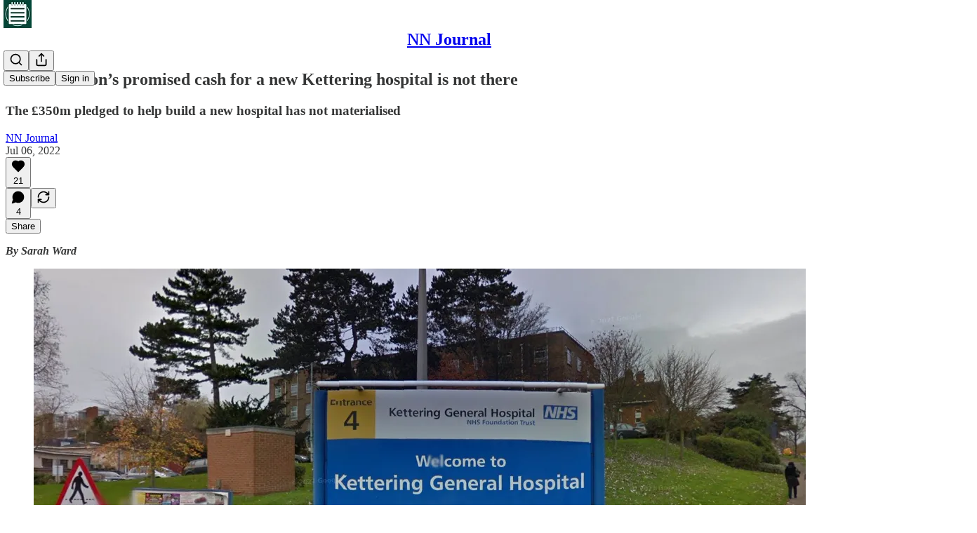

--- FILE ---
content_type: text/css
request_url: https://substackcdn.com/bundle/static/css/93278.4c47f367.css
body_size: 11861
content:
@media print{.footerButtons-ap9Sk7{display:none}}.footerSubstackCta-v5HWfj{font-size:14px;font-weight:var(--font-weight-semibold);background-color:var(--color-bg-primary);border:var(--border-default);border-radius:var(--border-radius-sm);height:40px;color:var(--color-secondary);box-sizing:border-box;white-space:nowrap;justify-content:flex-start;align-items:center;margin:20px 0;padding:10px 16px 10px 12px;line-height:18px;text-decoration:none;display:flex}.footerSubstackCta-v5HWfj.noIcon-z7v9D8{padding:10px 16px}.footerSubstackCta-v5HWfj.sizeSm-F_aC8H{height:28px;padding:10px 8px 10px 4px;font-size:12px}.footerSubstackCta-v5HWfj.sizeSmNoIcon-KRHkpZ{padding:10px 8px}.footerSubstackCta-v5HWfj.getTheApp-Yk3w1O svg path{fill:var(--color-primary)}.footerSubstackCta-v5HWfj:hover{color:var(--color-primary);background:var(--color-bg-secondary)}.footerSubstackCta-v5HWfj svg{width:22px;height:22px}.footerSubstackCta-v5HWfj svg path{fill:var(--color-accent-fg-orange);stroke:#0000}.footer.themed-background .footerSubstackCta-v5HWfj{border:var(--border-default-themed)}.compact-footer .footer .footerSubstackCta-v5HWfj{margin:0}.appUpsell-ZCFh94{border-radius:var(--border-radius-md);width:auto;max-height:40px}.pageWrapper-JRNFOD{width:100%;height:90vh;margin:0;padding:0;position:relative}.iframe-UZJJEZ{border:none;width:100%;height:100%;margin:0;padding:0;display:block}.loadingContainer-RJ6q8J{z-index:1;position:absolute;top:50%;left:50%;transform:translate(-50%,-50%)}.pageContainer-PCEs9w{font-family:var(--font-family-text)}.containerFP-Ndac1V{box-sizing:border-box;border:1px solid var(--color-fg-primary-themed);width:100%;max-width:310px;height:auto;position:relative}@media (max-width:768px){.containerFP-Ndac1V{max-width:none}}.name-mkZ7O7{padding-right:32px}@media (max-width:768px){.name-mkZ7O7{padding-right:0}}.imgFP-nsipp_{height:var(--size-80);width:var(--size-80);display:block}.toggleBox-FyAfgO{box-sizing:border-box;border:solid 1px var(--color-fg-primary-themed);background-color:var(--web_bg_color);cursor:pointer;justify-content:center;align-items:center;width:40px;height:40px;display:flex;position:absolute;top:-1px;right:-1px}.toggleBox-FyAfgO.selected-bOtT9y{background-color:var(--color-fg-primary-themed)}.toggleBox-FyAfgO:not(.selected-bOtT9y):hover{border:solid 2px var(--color-accent-themed);background-color:#fff}.toggleBox-FyAfgO:not(.selected-bOtT9y):hover svg{stroke:var(--color-accent-themed)}.previewLink-nVh1jb:hover{text-decoration:underline}.img-tyGf_Q{height:var(--size-64);width:var(--size-64);border-radius:var(--border-radius-sm);display:block}.container-Yff188{box-sizing:border-box;border:1px solid var(--color-utility-detail-themed);width:242px;height:300px;position:relative}.selectableContainer-nkPfNo{cursor:pointer}.selectedContainer-jizK_g.selectedContainer-jizK_g.selectedContainer-jizK_g.selectedContainer-jizK_g{border-color:var(--color-fg-primary-themed)}.clickableContainer-BH19PC.clickableContainer-BH19PC.clickableContainer-BH19PC.clickableContainer-BH19PC{cursor:pointer}.clickableContainer-BH19PC.clickableContainer-BH19PC.clickableContainer-BH19PC.clickableContainer-BH19PC:hover{background-color:var(--color-bg-elevated-hover-themed)}.containerMobile-MaSyfh{box-sizing:border-box;border:1px solid var(--color-utility-detail-themed);width:100%;position:relative}.imgMobile-afxbEf{height:var(--size-32);width:var(--size-32);border-radius:var(--border-radius-sm);display:block}.selector-x5tcGg{top:var(--size-16);right:var(--size-16);height:var(--size-24);width:var(--size-24);box-sizing:border-box;position:absolute}.unselected-B90yNk{border-radius:var(--border-radius-full);border:1px solid var(--color-fg-secondary-themed);box-sizing:border-box}.seeLatest-OQwW6G.seeLatest-OQwW6G.seeLatest-OQwW6G.seeLatest-OQwW6G.seeLatest-OQwW6G{cursor:pointer;color:var(--color-fg-secondary-themed)}.container-AE41Ma{width:100%}.fixedSubscribeBar-X5I6UT{z-index:1;box-sizing:border-box;background-color:#000;width:100%;height:20vh;max-height:200px;padding:20px;transition:all .2s cubic-bezier(.91,.42,.21,.95);position:fixed;bottom:0;left:0;transform:translateY(100%)}.fixedSubscribeBar-X5I6UT.open-CGNCgZ{transform:translate(0,0)}.fixedSubscribeBarInner-l5Soh3{width:100%;max-width:1360px}.emailInput-c9dJvv.emailInput-c9dJvv.emailInput-c9dJvv.emailInput-c9dJvv{background-color:var(--web_bg_color);box-sizing:border-box;max-width:500px;height:56px;font:500 16px/1.7 var(--fp-sans);border:none;border-radius:0;padding-top:16px;padding-bottom:16px}.subscribeButton-mRGW3e.subscribeButton-mRGW3e.subscribeButton-mRGW3e.subscribeButton-mRGW3e{border-color:var(--color-accent-themed);height:56px;font:500 16px/1.7 var(--fp-sans);text-transform:uppercase;background:var(--color-accent-themed);border:1px solid var(--color-accent-themed);color:var(--color-accent-themed-inverse);border-radius:0;flex-shrink:0;width:auto;min-width:125px}.prompt-CndLXc.prompt-CndLXc.prompt-CndLXc.prompt-CndLXc{width:500px;padding:0}@media (max-width:875px){.prompt-CndLXc.prompt-CndLXc.prompt-CndLXc.prompt-CndLXc{width:initial}}@media (max-width:640px){.fixedSubscribeBarInner-l5Soh3{text-align:center}.fixedSubscribeBar-X5I6UT{padding:20px}}.containerFP-07t9zF{box-sizing:border-box;width:100%;height:auto;position:relative}@media (max-width:768px){.containerFP-07t9zF{max-width:none}}.name-a0Fz9O{scroll-margin-top:84px}.sectionName-rkaqT2{margin-top:-4px;scroll-margin-top:84px}@media (max-width:768px){.name-a0Fz9O{padding-right:0}}.imgFP-inDFlQ{height:var(--size-80);width:var(--size-80);display:block}.toggleBox-imiF_d{box-sizing:border-box;border:solid 1px var(--color-fg-primary-themed);background-color:var(--web_bg_color);cursor:pointer;justify-content:center;align-items:center;width:24px;height:24px;padding:2px;display:flex}.toggleBox-imiF_d.selected-BzhSfY{background-color:var(--color-fg-primary-themed)}.toggleBox-imiF_d:not(.selected-BzhSfY):hover{border:solid 2px var(--color-accent-themed);background-color:#fff}.toggleBox-imiF_d:not(.selected-BzhSfY):hover svg{stroke:var(--color-accent-themed)}.previewLink-E_1a9P:hover{text-decoration:underline}.img-WX3nAp{height:var(--size-64);width:var(--size-64);border-radius:var(--border-radius-sm);display:block}.container-o46UIK{box-sizing:border-box;border-top:1px solid var(--color-utility-detail-themed);width:242px;height:300px;position:relative}.containerFP-07t9zF.newsletter-D2dW12{justify-content:flex-start;padding-left:34px}.selectableContainer-YL_iyh{cursor:pointer}.selectedContainer-n52rn6.selectedContainer-n52rn6.selectedContainer-n52rn6.selectedContainer-n52rn6{border-color:var(--color-fg-primary-themed)}.clickableContainer-kN6aXS.clickableContainer-kN6aXS.clickableContainer-kN6aXS.clickableContainer-kN6aXS{cursor:pointer}.clickableContainer-kN6aXS.clickableContainer-kN6aXS.clickableContainer-kN6aXS.clickableContainer-kN6aXS:hover{background-color:var(--color-bg-elevated-hover-themed)}.containerMobile-FCXV4L{box-sizing:border-box;border:1px solid var(--color-utility-detail-themed);width:100%;position:relative}.imgMobile-yxcTR0{height:var(--size-32);width:var(--size-32);border-radius:var(--border-radius-sm);display:block}.selector-m97riq{top:var(--size-16);right:var(--size-16);height:var(--size-24);width:var(--size-24);box-sizing:border-box;position:absolute}.filled-checkmark-icon-circle{fill:var(--color-accent-themed)}.unselected-o9ICqY{border-radius:var(--border-radius-full);border:1px solid var(--color-fg-secondary-themed);box-sizing:border-box}.seeLatest-RyDQ23.seeLatest-RyDQ23.seeLatest-RyDQ23.seeLatest-RyDQ23.seeLatest-RyDQ23{cursor:pointer;color:var(--color-fg-secondary-themed)}@media (min-width:1024px){.containerFP-07t9zF.newsletter-D2dW12{border:1px solid var(--color-utility-detail-themed);padding-left:16px}}.container-TdpX8j{max-width:1360px;margin:0 auto 32px}.menuContainer-eVgk2K{z-index:3;width:100vw}.menu-QeR7Zf{background-color:var(--color-bg-primary-themed);width:100%;position:absolute;top:0}.menu-QeR7Zf.menuOpen-Y2LbVM{box-shadow:var(--shadow-md)}.menu-QeR7Zf.menuFixed-aZOMlg{position:fixed;top:0}.activeDropdown-TfhPGt{border-bottom:1px solid var(--color-fg-primary-themed)}.dropdownItem-CUrbuV{text-transform:uppercase;cursor:pointer;padding:16px 30px}.activeButton-mA_kLf{border-bottom:4px solid var(--color-accent-themed);padding-bottom:4px}.sectionItem-qgeeAr{box-sizing:border-box;padding:16px 0}.fullWidth-MFfT4k{width:100%}.dividerFP-xuOYlu{background-color:var(--color-fg-primary-themed);width:100%;height:5px}.dividerLight-El30xh{background-color:var(--color-utility-detail-themed);width:100%;height:1px}.selectAll-mqDRzw{flex-wrap:nowrap;flex-shrink:0}.selectAllWrapper-NrGWzW:hover .selectAll-mqDRzw.selectAll-mqDRzw.selectAll-mqDRzw.selectAll-mqDRzw{color:var(--color-accent-themed)}.selectAllWrapper-NrGWzW:hover svg{stroke:var(--color-accent-themed)}@media (min-width:768px){.container-TdpX8j{margin-bottom:80px;padding:0 40px}.contentColumn-dSrdJe{max-width:calc(100% - 300px);padding-top:0;padding-right:0}.menu-QeR7Zf{width:auto;padding-left:0;top:40px}.menu-QeR7Zf.menuFixed-aZOMlg{top:64px}.menuContainer-eVgk2K{z-index:2}}@media (min-width:1024px){.contentColumn-dSrdJe{max-width:calc(100% - 350px);padding-top:0}.sectionContainer-TeyA0k{grid-template-columns:50% 50%;display:grid}}@media (min-width:1300px){.sectionContainer-TeyA0k{grid-template-columns:33% 33% 33%}}.container-moTuSH{padding-top:var(--size-16);padding-bottom:var(--size-48);padding-left:var(--size-24);padding-right:var(--size-24);max-width:776px;margin:0 auto}.container-moTuSH.large-pO5KJu{max-width:1140px}.newsletterList-TOG54r{padding-top:40px}.accountLink-UwyLNq.accountLink-UwyLNq.accountLink-UwyLNq.accountLink-UwyLNq.accountLink-UwyLNq{color:var(--color-fg-secondary-themed)}.selectAll-z_I3hx{flex-wrap:nowrap;flex-shrink:0}.selectAllWrapper-CuXhFC:hover .selectAll-z_I3hx.selectAll-z_I3hx.selectAll-z_I3hx.selectAll-z_I3hx{color:var(--color-accent-themed)}.selectAllWrapper-CuXhFC:hover svg{stroke:var(--color-accent-themed)}.getTicketsHeaderWrapper-SZWsSS{width:100%;margin:24px 0}.getTicketsHeader-x8EjLy{align-items:center;width:100%;margin-top:12px}.getTicketsButton-kg7NHY{align-self:flex-end;align-items:center;width:100%;margin-top:12px}.addToCalendar-Ly6tvS{align-items:center;width:100%;display:flex}@media (min-width:768px){.getTicketsHeaderWrapper-SZWsSS{width:auto;margin-top:40px}.getTicketsHeader-x8EjLy{position:static}}.selectedSpeaker-icrBiI{background-color:#f9fafb;border:1px solid #e5e7eb;border-radius:6px;align-items:center;padding:8px 12px}.datetimeInput-OqKjSC{width:100%;min-height:40px;font-size:15px;font-family:var(--font-family-text);border:1px solid #d1d5db;border-radius:6px;padding:8px 12px}.ticketButton-_hOigI{color:#fff;background-color:#dc2626;border-radius:4px;padding:6px 12px;font-size:14px;font-weight:500;text-decoration:none;display:inline-block}.ticketButtonContainer-A4voWr{margin-top:8px}.formLabel-LFkbuh{margin-bottom:8px;font-weight:500;display:block}.columnLabel-bQ1kce{display:none}.tabs-d40s8L{border-bottom:1px solid var(--color-fg-primary-themed);border-top:4px solid var(--color-fg-primary-themed);padding-top:2px}.carouselSection-gPB50n{margin-top:64px}.viewAll-yqgIin{cursor:pointer;align-items:center;display:flex;position:absolute;top:-40px;right:0}.activeIndicator-I76W2t{background-color:var(--color-accent-themed);height:4px;position:absolute;bottom:-1px;left:0;right:0}.body-MEXoZj{margin-top:16px}.gridContainer-cUzqtv{flex-direction:column;padding:0;display:flex}.gridElement-yo5ihO{margin-top:40px;margin-bottom:24px}.gridContentWide-rxBiud{position:relative}@media (max-width:767px){.minusPadding-PaL7bd{margin-left:calc(var(--container-horizontal-padding-mobile)*-1);margin-right:calc(var(--container-horizontal-padding-mobile)*-1);padding-left:0;padding-right:0}.minusPadding-PaL7bd>div{padding-left:var(--container-horizontal-padding-mobile);padding-right:var(--container-horizontal-padding-mobile)}}.header-mDRyAe{margin:16px 0 24px;position:-webkit-sticky;position:sticky;top:65px}.upcomingEventsHeader-woqqJt{max-width:150px}.section-K5XK4J{margin-top:0}.overviewContent-XLjjqs{margin-bottom:24px}.storyFilters-Lww1a5{flex-direction:row;margin-bottom:24px;display:flex;overflow-x:auto}.storyFilters-Lww1a5 button{border-radius:16px;padding:2px 8px}.eventFilterSidebar-HGZH1F{z-index:1;position:relative}.eventFiltersContainer-PfCZ51{z-index:1}.eventFilters-Gdxaic{justify-content:space-between;align-items:flex-start;gap:8px;width:100%;overflow:auto}.filterDrawer-fhVjQs{background:var(--web_bg_color);width:100vw;top:100%;left:calc(var(--container-horizontal-padding-mobile)*-1);padding:8px var(--container-horizontal-padding-mobile)24px var(--container-horizontal-padding-mobile);box-shadow:var(--shadow-md);box-sizing:border-box;position:absolute}.halfWidth-O2RF3T{width:50%}.fullWidth-PjDnZi{width:100%}.gridDrawer-HhS2nB{grid-template-columns:1fr 1fr;gap:8px;width:100%;margin:8px 0;display:grid}.filterLabel-vseYc7{justify-content:space-between;align-items:center;width:100%}.filterLabel-vseYc7:hover,.filterLabel-vseYc7.isOpen-d3Hazm{color:var(--color-accent-themed)!important;stroke:var(--color-accent-themed)!important}.filterLabel-vseYc7:hover>*{color:inherit!important;stroke:inherit!important}.filterInput-uDsFci{width:100%}.link-yscYw4{cursor:pointer;align-items:center;margin:8px 0;display:flex}.link-yscYw4:hover{color:var(--color-accent-themed)!important}.caret-hr8414{transform:rotate(180deg)}.collapsed-IIhTt4.caret-hr8414{transform:rotate(0)}.presentingSponsorItem-IK1Qmj{flex-direction:column;align-items:flex-start;display:flex}.presentingSponsorItem-IK1Qmj .logoImage-kRUrob{aspect-ratio:1;object-fit:cover;width:100%;height:100%;margin-bottom:16px}.sponsorsSection-BrYna3{border-bottom:2px solid #bebdb8;padding-bottom:40px}.presentingSponsors-UxJZOf{grid-template-columns:repeat(2,1fr);gap:32px 40px;display:grid}.associateSponsorItem-zHyb7w{justify-content:center;justify-self:center;align-items:center;display:flex}.associateSponsorItem-zHyb7w .logoImage-kRUrob{object-fit:cover;width:auto;max-height:48px}.associateSponsorItem-zHyb7w:nth-child(3n+1){justify-self:flex-start}.associateSponsorItem-zHyb7w:nth-child(3n){justify-self:end}.associateSponsors-a_8Uy9{grid-template-columns:repeat(3,1fr);justify-content:space-between;gap:20px;display:grid}.eventSponsors-I3hh3z{grid-template-columns:1fr 1fr;gap:30px;display:grid}.eventSponsors-I3hh3z img{width:100%}.accentText-Jdzypb{color:var(--color-accent-themed);stroke:var(--color-accent-themed)}.clearAll-e_qauL.clearAll-e_qauL{cursor:pointer;margin-top:32px;text-decoration:underline}.grid2-omt62a{grid-template-columns:1fr 1fr;display:grid}.radioButton-YqfUDb{background-color:var(--color-fg-primary-themed)}.contentBlock-vCbxlb{width:100%;margin-top:40px}.thickDivider-GSdz5t{background-color:var(--color-fg-primary-themed);height:4px;margin-top:40px}.speakerContainer-Cy_jJg{flex-basis:50%}.subscribeButton-EGn0ZU.subscribeButton-EGn0ZU.subscribeButton-EGn0ZU.subscribeButton-EGn0ZU{position:absolute;top:0;right:0;transform:none}.authorCard-jki8YU{position:relative}.eventsPreview-jo606i{overflow-x:auto}.seriesItem-mdFy9Y{cursor:pointer}.eventsContainer-oKPVOv{width:100%}@media (min-width:768px){.clearAll-e_qauL.clearAll-e_qauL{margin-top:0}.tabs-d40s8L{position:-webkit-sticky;position:sticky;top:0}.gridContainer-cUzqtv{grid-template-columns:minmax(0,1fr) 2fr 1fr;width:100%;margin-top:48px;padding-left:0;display:grid}.header-mDRyAe{margin-top:0}.upcomingEventsHeader-woqqJt{max-width:none}.section-K5XK4J{margin-top:72px}.manifesto-dsJabs{margin-top:12px}.keepReading-ZcGvRV{cursor:pointer;align-items:center;gap:8px;margin:24px auto 40px;display:flex}.gridContentWide-rxBiud{grid-column:2/4}.viewAll-yqgIin{top:-64px}.filterButton-P9_uB2{width:100%;padding:0}.columnLabel-bQ1kce{margin-bottom:40px;display:block}.eventSponsors-I3hh3z{grid-template-columns:1fr 1fr 1fr;gap:40px}.gridDrawer-HhS2nB{flex-direction:column;display:flex}.filterDrawer-fhVjQs{box-shadow:none;width:auto;margin-bottom:8px;padding:0;position:static}.authorCard-jki8YU{width:50%}.subscribeButton-EGn0ZU{padding:8px}.filterInput-uDsFci{margin-top:8px}}.textarea-Ohqcz2{border:1px solid var(--color-utility-detail);background-color:var(--color-bg-primary);color:var(--color-fg-primary);border-radius:0;padding:16px;line-height:24px}.textareaWithIcon-kncL3t{padding-right:48px}.dark-theme .textarea-Ohqcz2{border:var(--border-default);background-color:#2d2d2a;color:#fff!important}.iconContainer-aheBDP{bottom:8px;right:8px}.eventCard-uFRmX6{flex-direction:column;flex:1;min-width:250px;display:flex;position:relative}.eventCardHeader-uVMduR{justify-content:space-between;align-items:flex-start;margin-bottom:12px;display:flex}.eventCardHeader-uVMduR svg{margin-right:8px}.eventCardTitle-HyD3H8{cursor:pointer;margin-top:12px;margin-bottom:12px}.eventCardTitle-HyD3H8:hover{color:var(--color-accent-themed)!important}.eventActions-UyJo9k{gap:8px;display:flex;position:absolute;top:16px;left:16px}.eventTypes-DizLQi{gap:8px;position:absolute;top:16px;right:16px}.eventDescription-MzE2D1{text-overflow:ellipsis;margin-bottom:8px;overflow:hidden}.typeTag-dtvX8u{opacity:.8;border-radius:8px;padding:8px}.in-person-bGFEFa{background:#e0a39b}.livestream-EzMp0v{background:#97aeba}.actionButton-CdUeYP{color:#374151;cursor:pointer;background-color:#fff;border:1px solid #d1d5db;border-radius:4px;padding:4px 8px;font-size:12px;text-decoration:none}.actionButton-CdUeYP:hover{background-color:#f3f4f6}.deleteButton-EwTebW{color:#dc2626;border-color:#fca5a5}.deleteButton-EwTebW:hover{background-color:#fef2f2}.eventStatusLabel-Jeu7Gn{background-color:#fff;border:1px solid #d1d5db;border-radius:4px;padding:4px 8px}.eventCardBottom-HEIxGW{flex:1;justify-content:space-between}.coverImage-EDvboy{object-fit:cover;aspect-ratio:1;cursor:pointer;width:100%}.eventSeriesLink-VmrOOC{cursor:pointer}.desktop .eventCard-uFRmX6{min-width:none;grid-template-columns:1fr 1fr 1fr;gap:40px;display:grid}.desktop .eventCardHeader-uVMduR{justify-content:flex-start;margin:0}.desktop .eventCardTitle-HyD3H8{margin-top:0}.desktop .eventTypes-DizLQi{margin-top:auto;position:static}.coverImage-lDa1UL{object-fit:cover;aspect-ratio:1.25;cursor:pointer;width:100%;height:100%}.headerImage-YvCrC1{max-width:100%;margin:24px 0}.datetimeInput-W3o29e{width:100%;min-height:40px;font-size:15px;font-family:var(--font-family-text);border:1px solid #d1d5db;border-radius:6px;padding:8px 12px}.formLabel-YcWPTP{margin-bottom:8px;font-weight:500;display:block}.columnLabel-FiYzFV{display:none}.tabs-pvo6fW{border-bottom:1px solid var(--color-fg-primary-themed);border-top:4px solid var(--color-fg-primary-themed);padding-top:2px}.carouselSection-o6Vatv{margin-top:64px}.viewAll-G3ryYO{cursor:pointer;align-items:center;display:flex;position:absolute;top:-40px;right:0}.activeIndicator-QrOuU6{background-color:var(--color-accent-themed);height:4px;position:absolute;bottom:-1px;left:0;right:0}.body-jM2qDJ{margin-top:16px}.header-qyY_LG{margin:16px 0 24px;position:-webkit-sticky;position:sticky;top:65px}.section-eGkqMh{margin-top:0}.overviewContent-woD8Go{margin-bottom:24px}.storyFilters-TUKs8u{flex-direction:row;margin-bottom:24px;display:flex;overflow-x:auto}.storyFilters-TUKs8u button{border-radius:16px;padding:2px 8px}.filterDrawer-xiacDR{background:var(--web_bg_color);width:100vw;box-shadow:var(--shadow-md);padding:8px 15vw 24px;position:absolute;top:100%;left:-15vw}.halfWidth-Kvs4D8{width:50%}.fullWidth-huxevk{width:100%}.link-d7W3vi{cursor:pointer;align-items:center;margin:8px 0;display:flex}.link-d7W3vi:hover{color:var(--color-accent-themed)!important}.presentingSponsorItem-iRdcBr{flex-direction:column;align-items:flex-start;display:flex}.presentingSponsorItem-iRdcBr .logoImage-n6AJcY{aspect-ratio:1;object-fit:cover;width:100%;height:100%;margin-bottom:16px}.sponsorsSection-sBBwhX{border-bottom:2px solid #bebdb8;padding-bottom:40px}.presentingSponsors-IdhPjQ{grid-template-columns:repeat(2,1fr);gap:32px 40px;display:grid}.associateSponsorItem-JmCeIG{justify-content:center;justify-self:center;align-items:center;display:flex}.associateSponsorItem-JmCeIG .logoImage-n6AJcY{object-fit:cover;width:auto;max-height:48px}.associateSponsorItem-JmCeIG:nth-child(3n+1){justify-self:flex-start}.associateSponsorItem-JmCeIG:nth-child(3n){justify-self:end}.associateSponsors-E6uJdd{grid-template-columns:repeat(3,1fr);justify-content:space-between;gap:20px;display:grid}.eventSponsors-QajGni{grid-template-columns:1fr 1fr;gap:30px;display:grid}.eventSponsors-QajGni img{width:100%}.accentText-PJoM9f{color:var(--color-accent-themed);stroke:var(--color-accent-themed)}.clearAll-PlzbdB.clearAll-PlzbdB{cursor:pointer;margin-top:32px;text-decoration:underline}.grid2-Qn3XQs{grid-template-columns:1fr 1fr;display:grid}.radioButton-xrh_v2{background-color:var(--color-fg-primary-themed)}.contentBlock-ZJEFvK{width:100%;margin-top:40px}.thickDivider-nMBiD6{background-color:var(--color-fg-primary-themed);height:4px;margin-top:40px}.subscribeButton-y1jTFS{position:absolute;top:0;right:0}.authorCard-rbBteZ{position:relative}.eventCard-kqvX4w{min-width:250px}.eventsPreview-iW8fgn{overflow-x:auto}@media (min-width:768px){.headerImage-YvCrC1{margin:40px 0}.tabs-pvo6fW{position:-webkit-sticky;position:sticky;top:0}.header-qyY_LG{margin-top:0}.section-eGkqMh{margin-top:72px}.manifesto-pnC01w{margin-top:12px}.keepReading-zXEd47{cursor:pointer;align-items:center;gap:8px;margin:24px auto 40px;display:flex}.gridContentWide-qDAfp5{grid-column:2/4}.viewAll-G3ryYO{top:-64px}.clearAll-PlzbdB.clearAll-PlzbdB{margin-top:0}.columnLabel-FiYzFV{margin-bottom:40px;display:block}.eventSponsors-QajGni{grid-template-columns:1fr 1fr 1fr;gap:40px}.filterDrawer-xiacDR{box-shadow:none;width:auto;margin-bottom:8px;padding:0;position:static}.authorCard-rbBteZ{width:50%}.subscribeButton-y1jTFS{padding:8px}}.background-TS_gqR{background-color:var(--color-blue)}.backgroundAlternate-_7s7DT{background-color:var(--color-fg-primary-themed)}.container-yxf71B{flex-direction:column;width:1248px;max-width:100%;margin:0 auto;padding-bottom:20px;display:flex}.containerAlternate-WGXWZq{flex-direction:column;max-width:100%;display:flex}.headerImage-Y8cPSt{max-width:100%;display:block}.headerImageAlternate-Arp7Tv{aspect-ratio:1.54;object-fit:cover}.content-iscROM{color:#fff;max-width:410px;margin:0 auto 40px;padding-top:12px}.contentAlternate-Z6mfO4{width:80%;max-width:320px;margin:0 auto;padding:40px 0}@media (min-width:768px){.container-yxf71B{flex-direction:row-reverse;justify-content:space-evenly}.containerAlternate-WGXWZq{flex-direction:row-reverse;justify-content:space-evenly;width:1320px;margin:0 auto;padding-bottom:80px}.content-iscROM{width:40%;margin:16px;padding-top:40px}.contentAlternate-Z6mfO4{width:50%;max-width:410px;margin:0 5%;padding-top:40px}.headerImage-Y8cPSt{width:60%;max-width:750px}.headerImageAlternate-Arp7Tv{aspect-ratio:.75;width:40%;max-width:543px}}.background-XIOFVG{background-color:#161718}.container-MxDuwa{flex-direction:column;max-width:100%;margin:0 auto;display:flex}.headerImage-mfhwbd{object-fit:cover;width:100%;height:300px;display:block}.headerImageAspect-T8HgTk{aspect-ratio:.75}.content-bcrzex{box-sizing:border-box;width:100%;max-width:600px;margin:0 auto;padding:40px 20px}@media (min-width:768px){.container-MxDuwa{flex-direction:row-reverse;align-items:center;max-width:1086px;padding:60px 40px}.headerImage-mfhwbd{width:45%;height:auto}.content-bcrzex{width:50%;padding:40px 5% 40px 0}}.image-sYkLIi{width:540px;max-width:100%}.footer-cRMYS1{text-align:center;color:var(--color-bg-primary-themed);background-color:var(--color-fg-primary-themed)}.footerContent-TTn9F6{max-width:1400px;margin:0 auto}.footerHed-xgaXnM{text-transform:uppercase;letter-spacing:3px;margin-bottom:-16px;font-size:96px;line-height:96px}@media (min-width:1024px){.footerHed-xgaXnM{margin-bottom:-24px;font-size:148px;line-height:148px}}.footerLink-_5lFCC>a{text-transform:uppercase;text-decoration:none}.footerLink-_5lFCC>a:hover{text-decoration:underline}.substackIcon-aS8sUQ{padding:0 4px;display:inline-block;transform:translateY(4px)}.downloadAppLink-yiuJ9E{text-transform:uppercase;border:1px solid #fff;padding:8px}.playButton-aoPveC{width:auto;height:14px}.liveTag-MsSGA4{background-color:#f8320d;border-radius:4px;align-items:center;height:28px;padding:0 8px;display:flex}.viewerCount-R1kN0i{transition:opacity .2s}.viewerCount-R1kN0i:hover{opacity:.8}.container-j8poGw{background-color:#161613}.container-sckr5Y{box-sizing:border-box;width:100%;max-width:660px;margin:0 auto}.wrapper-JFyjIy.wrapper-JFyjIy.wrapper-JFyjIy.wrapper-JFyjIy{max-width:inherit}.prompt-LfHufc.prompt-LfHufc.prompt-LfHufc.prompt-LfHufc{flex-direction:row;display:flex}.subscribeButton-Nj91ga.subscribeButton-Nj91ga.subscribeButton-Nj91ga.subscribeButton-Nj91ga{color:#fff;text-transform:uppercase;background-color:#161613;border:none;border-radius:0;height:56px;font:500 16px/1.2 American Grotesk,sans-serif}.input-PZFqCj.input-PZFqCj.input-PZFqCj.input-PZFqCj{border:1px solid #161613;border-right:0;border-radius:0;height:56px;font:500 16px/1.2 American Grotesk,sans-serif}.input-PZFqCj.input-PZFqCj.input-PZFqCj.input-PZFqCj:focus{box-shadow:none}@media (max-width:768px){.prompt-LfHufc.prompt-LfHufc.prompt-LfHufc.prompt-LfHufc{flex-direction:column;gap:8px}.input-PZFqCj.input-PZFqCj.input-PZFqCj.input-PZFqCj{text-align:center;border-right:1px solid #161613}}.container-F6lwXo{grid-gap:var(--column-gap);grid-template-columns:repeat(4,1fr);display:grid}@media (max-width:1024px){.container-F6lwXo{grid-template-columns:repeat(3,1fr)}}.itemImage-xOyOyH{width:100%}.itemImageHoverOverlay-Q1cWQy{background-color:#00000059;position:absolute;top:0;bottom:0;left:0;right:0}.itemImageMobile-Q0peCf{width:90px}.itemBodyMobile-pajlxB{flex-grow:1}.input-yab_Zq.input-yab_Zq.input-yab_Zq.input-yab_Zq{box-sizing:border-box;width:100%;height:56px;font:500 16px/1.7 var(--fp-sans);color:#161613;background-color:#fff;border:1px solid #161613;border-radius:0;outline:none;padding:16px;transition:border-width .2s}.inputSm-LeCzcW.input-yab_Zq.input-yab_Zq.input-yab_Zq{height:40px;padding:8px 16px;font-size:14px}.input-yab_Zq.input-yab_Zq.input-yab_Zq.input-yab_Zq::placeholder{color:#666;font-weight:400}.input-yab_Zq.input-yab_Zq.input-yab_Zq.input-yab_Zq:disabled{color:#999;cursor:not-allowed;background-color:#f5f5f5}.input-yab_Zq.input-yab_Zq.input-yab_Zq.input-yab_Zq:read-only{background-color:#f9f9f9}.editRowContent-Q3ex6r{width:100%}.fullHeight-fzWhjy{height:100%}.content-LYcGXJ{overflow-wrap:break-word;word-break:break-word}.contentWrapper-IH9YEj{flex-grow:1}.input-CUQULH{margin-top:4px}.viewProfile-u5hCP0.viewProfile-u5hCP0{text-decoration:underline}.actionLink-ovC95f{font-weight:700;text-decoration:underline}.clickable-QzUIvj{cursor:pointer}.actionItem-Th40ya{transition:all .2s}.actionItem-Th40ya:hover{text-decoration:underline}.sectionHeader-Z3zoO8{cursor:pointer;-webkit-user-select:none;user-select:none}.chevron-NOVYNS{transition:transform .3s}.expanded-Tjjigv{transform:rotate(180deg)}.podcastLogo-AAT5j_{background-color:#d3d3d3;background-position:50%;background-size:cover;border-radius:4px;width:40px;height:40px}.inputField-ZlLLCs.inputField-ZlLLCs.inputField-ZlLLCs.inputField-ZlLLCs{border:none;border:var(--border-default);border-radius:0 var(--border-radius-sm)var(--border-radius-sm)0;color:var(--color-fg-primary);background-color:var(--color-bg-primary);box-sizing:border-box;border-left:none;flex-grow:1;padding:5px 5px 5px 4px;font-size:16px;font-style:italic;line-height:24px}.inputField-ZlLLCs.inputField-ZlLLCs.inputField-ZlLLCs.inputField-ZlLLCs:hover{cursor:text}.inputField-ZlLLCs.inputField-ZlLLCs.inputField-ZlLLCs.inputField-ZlLLCs.themed-qm5g5y{background-color:var(--color-bg-secondary-themed);border:var(--border-default-themed);color:var(--color-fg-primary-themed)}.currencyInput-n4aG03{border:var(--border-default);background-color:var(--color-bg-primary);color:var(--color-fg-primary);box-sizing:border-box;border-radius:var(--border-radius-sm)0 0 var(--border-radius-sm);padding:5px 8px}.currencyInput-n4aG03.themed-qm5g5y{border:var(--border-default-themed);background-color:var(--color-bg-secondary-themed);color:var(--color-fg-primary-themed)}.inputContainer-JJXl4U{box-sizing:border-box;width:100%;font-family:var(--font-family-text);color:var(--color-fg-primary)}.inputContainer-JJXl4U.themed-qm5g5y{color:var(--color-fg-secondary-themed)}.outlineWrapper-MqmfKS{white-space:nowrap;display:inline-block;position:relative}.outlineWrapperWithWarning-x5ALXu{margin-right:28px}.warningContainer-lQlVcA{margin-top:-10px;padding-left:10px;line-height:20px;display:inline;position:absolute;top:50%}.outlineWrapperSelected-KXkgz5:before{border:1px solid var(--color-accent-themed);border-radius:var(--border-radius-sm);content:"";pointer-events:none;width:100%;height:100%;padding:4px;position:absolute;top:-4px;left:-4px}.amountInput-pcn7kh{width:24px;min-width:24px!important;max-width:68px!important;color:inherit!important;font-size:inherit!important;background:0 0!important;border:none!important;margin:0!important;padding:0!important;display:inline-block!important}.amountInputDeselected-W75Nrd{pointer-events:none}.selected-Rkwzkv{box-shadow:var(--focus-input-ring)}.grid-NonZWA{grid-column-gap:var(--size-16);grid-row-gap:var(--size-16);grid-template-columns:100px 1fr;display:grid}.table-divider-O5XQ7c{grid-column:1/span 2}.clickable-U5bOwj{cursor:pointer;transition:all .2s}.clickable-U5bOwj:hover{text-decoration:underline}.expandable-UB3Kke{cursor:pointer}.expandable-UB3Kke:hover{opacity:.8}.actionLink-Ghc0Ci{text-decoration:underline}.actionLink-Ghc0Ci:hover{opacity:.8}.container-f1dBWX{max-width:1000px;margin:100px auto 0}@media screen and (max-width:768px){.container-f1dBWX{max-width:100%}}.tabContainer-ZyUff9{min-height:var(--full-height);justify-content:center;gap:96px;margin:32px auto}@media screen and (max-width:768px){.tabContainer-ZyUff9{border-bottom:1px solid #e0e0e0;flex-direction:column;gap:16px;margin-bottom:0;overflow-x:auto}}.tab-zPdpGg.tab-zPdpGg.tab-zPdpGg.tab-zPdpGg{text-underline-offset:6px;text-decoration-thickness:3px}.selectedTab-h46kjj{text-decoration:underline;-webkit-text-decoration-color:var(--color-accent-themed);-webkit-text-decoration-color:var(--color-accent-themed);-webkit-text-decoration-color:var(--color-accent-themed);text-decoration-color:var(--color-accent-themed)}.tabContent-Q4YhmV{flex-grow:1;max-width:660px;margin-bottom:120px}.upgradeBanner-qujPvE{border:1px solid #000;margin-bottom:24px;padding:16px 24px}@media screen and (max-width:768px){.tab-zPdpGg.tab-zPdpGg.tab-zPdpGg{white-space:nowrap;border-radius:0;flex-shrink:0;justify-content:center;min-width:auto;padding:8px 16px}.upgradeBanner-qujPvE{padding:8px}.selectedTab-h46kjj.selectedTab-h46kjj.selectedTab-h46kjj{border-bottom:3px solid var(--color-accent-themed);font-weight:500;text-decoration:none}.tab-zPdpGg.tab-zPdpGg.tab-zPdpGg:hover{text-decoration:none}.tabContent-Q4YhmV{max-width:100%;margin:0 0 60px;padding:0 16px}.tabMenu-TPrBTB{scrollbar-width:none;-ms-overflow-style:none;border-bottom:1px solid #e0e0e0;width:100%;display:flex;overflow-x:auto}.tabMenu-TPrBTB::-webkit-scrollbar{display:none}}.outerContainer-_EB7WB{position:relative;overflow:hidden}@media screen and (max-width:768px){.outerContainer-_EB7WB{margin:0 calc(-1*var(--container-horizontal-padding-mobile))}}.innerTrack-Kj4zL_{height:100%;position:relative}.panel-Y2mj7O{transform-origin:50%;position:absolute;top:50%;left:0}.videoPostImage-dwXmpQ{width:100%}.previousBackground-l9aBt9,.nextBackground-_36RTD{-webkit-user-select:none;user-select:none;cursor:pointer;align-items:center;width:100px;display:flex;position:absolute;top:0;bottom:0}@media screen and (max-width:768px){.previousBackground-l9aBt9,.nextBackground-_36RTD{width:var(--container-horizontal-padding-mobile)}}.previousBackground-l9aBt9{background:linear-gradient(90deg,#161613 0%,#161613 10%,#16161380 40%,#16161300 100%);justify-content:flex-start;left:0}@media screen and (max-width:768px){.previousBackground-l9aBt9{left:var(--size-12);background:0 0}}.nextBackground-_36RTD{background:linear-gradient(270deg,#161613 0%,#161613 10%,#16161380 40%,#16161300 100%);justify-content:flex-end;right:0}@media screen and (max-width:768px){.nextBackground-_36RTD{right:var(--size-12);background:0 0}}.header-MeQvZM{background-color:var(--color-bg-primary)}.headerContents-XMY0rT{grid-gap:40px;grid-template-columns:repeat(12,1fr);display:grid}.headerContents-XMY0rT>:first-child{grid-column:1/span 4;align-self:center}.headerContents-XMY0rT>:nth-child(2){grid-column:5/span 8;align-self:center}.sectionImage-OVlQ8l{width:150px}.sectionTitle-Aad7Bm:hover{color:var(--color-accent-themed)}.sectionContainer-g1nief:has(.sectionImage-OVlQ8l:hover) .sectionTitle-Aad7Bm{color:var(--color-accent-themed)}.bodyContents-ivBy3X{grid-gap:40px;grid-template-columns:repeat(12,1fr);min-height:50vh;display:grid}.bodyContents-ivBy3X>:first-child{grid-column:4/span 6}@media screen and (max-width:1024px){.bodyContents-ivBy3X{display:block}}.carouselContainer-h0k1wv{overscroll-behavior-x:contain;touch-action:pan-y;position:relative;overflow:hidden}.carouselTrack-LROA1y{width:100%;padding-bottom:4px;overflow:hidden}.carouselFade-dU2us_{background:linear-gradient(90deg,#0000 0%,#f6f4ef 100%);width:80px;height:100%;position:absolute;top:0;right:0}.mobileScrollContainer-vr1ryM{scrollbar-width:none;width:100%;margin-left:-28px;margin-right:-28px;padding-left:28px;padding-right:28px;overflow-x:auto;overflow-y:hidden}.mobileScrollContainer-vr1ryM::-webkit-scrollbar{display:none}.sectionLogo-gK1870{width:100%}.titleLink-En3yx0{-webkit-tap-highlight-color:transparent;text-decoration:none}@media (hover:hover){.titleLink-En3yx0.titleLink-En3yx0.titleLink-En3yx0:hover{color:var(--color-accent-themed,#f2312c);text-decoration:none}}.titleLink-En3yx0.titleLink-En3yx0.titleLink-En3yx0:active{color:var(--color-accent-themed,#f2312c)}.container-jez8Y9{box-sizing:border-box}.intro-Yvh6eZ{font-family:var(--fp-serif);font-size:38px;font-style:italic;font-weight:500}@media screen and (max-width:768px){.intro-Yvh6eZ{font-size:24px}}.logo-zLbeFo{flex-grow:1;flex-shrink:1;min-width:0;max-width:85vw;min-height:0}.container-NehaVk{background-color:var(--color-fg-primary-themed);width:100vw;padding:var(--size-24)0;box-sizing:border-box;margin-left:calc(50% - 50vw);margin-right:calc(50% - 50vw)}.containerInner-ntGWZj{width:100%;max-width:var(--site-content-max-width,1100px);padding:0 var(--container-horizontal-padding);box-sizing:border-box;flex-direction:column;align-items:center;margin:0 auto;display:flex}.whiteSignInLink-INYUOp{color:#fff;text-decoration:underline}.emailFormWrapper-JpcLKh{box-sizing:border-box;justify-content:center;width:100%;max-width:448px;margin:0 auto;display:flex}@media screen and (min-width:769px){.emailFormWrapper-JpcLKh .fp-email-input-accent{flex-shrink:0;width:261px!important;max-width:none!important}.emailFormWrapper-JpcLKh .fp-subscribe-button-accent{flex-shrink:0;width:187px!important;max-width:none!important}}@media screen and (max-width:768px){.container-NehaVk{padding:var(--size-24)0}.containerInner-ntGWZj{padding:0 var(--container-horizontal-padding-mobile)}.emailFormWrapper-JpcLKh{max-width:100%;padding:0 var(--container-horizontal-padding-mobile)}}.videoWrapper-gU8vC5{aspect-ratio:auto;width:-webkit-fit-content;width:fit-content;position:relative}.mobileContainer-qor88J{width:100vw!important;margin-left:calc(50% - 50vw)!important;margin-right:calc(50% - 50vw)!important}@media (max-width:768px){.videoWrapper-gU8vC5{aspect-ratio:390/741;width:100%;max-width:none}}.video-E02_Ms{width:658px;height:658px;position:relative}.smallScreenVideo-UKN5BQ{width:100%;height:100%;position:relative}.playButton-elyoq5{z-index:2;cursor:pointer;justify-content:center;align-items:center;padding:16px;display:flex;position:absolute;top:50%;left:50%;transform:translate(-50%,-50%)}.heroText-vjETGo{max-width:586px}.container-QYwuRw{border:var(--border-default);border-radius:var(--border-radius-md);margin-bottom:32px}.container-b1BW1a.container-b1BW1a{max-width:624px;padding:var(--size-12)var(--size-16)var(--size-32);box-sizing:content-box;margin:0 auto}@media screen and (max-width:768px){.container-b1BW1a.container-b1BW1a{padding-top:var(--size-24)}}.container-b1BW1a .container{width:auto;margin:0}.triggerContainer-eX588u{max-width:var(--size-20);max-height:var(--size-20);justify-content:center;align-items:center;overflow:visible}.trigger-j08Uop svg{stroke:var(--color-fg-tertiary)}.input-qHk4bN{resize:none;overflow-y:auto}.form-CkZ7Kt{gap:var(--size-12);flex-direction:row;flex:1px;margin:0;display:flex}.postAsUserSwitcher-IPqxbX{cursor:pointer;height:-webkit-fit-content;height:fit-content;position:relative}.postAsUserSwitcherIcon-Q4hhV0{background-color:var(--color-bg-elevated-primary);border-radius:var(--border-radius-full);border:var(--border-default);stroke:var(--color-fg-tertiary);position:absolute;bottom:-4px;right:-4px}.link-_X6et2{cursor:pointer}.withShareButton-hQzuEn>:last-child{margin-left:auto}.collapser-Xs0O6C{--avatar-size:var(--size-32);--thread-gap:var(--size-4);--thread-width:1px;width:var(--avatar-size);cursor:pointer;top:calc(var(--avatar-size) + var(--thread-gap));position:absolute;bottom:0}.collapser-Xs0O6C:not(:-webkit-any(:lang(ae),:lang(ar),:lang(arc),:lang(bcc),:lang(bqi),:lang(ckb),:lang(dv),:lang(fa),:lang(glk),:lang(he),:lang(ku),:lang(mzn),:lang(nqo),:lang(pnb),:lang(ps),:lang(sd),:lang(ug),:lang(ur),:lang(yi))){left:0}.collapser-Xs0O6C:not(:-webkit-any(:lang(ae),:lang(ar),:lang(arc),:lang(bcc),:lang(bqi),:lang(ckb),:lang(dv),:lang(fa),:lang(glk),:lang(he),:lang(ku),:lang(mzn),:lang(nqo),:lang(pnb),:lang(ps),:lang(sd),:lang(ug),:lang(ur),:lang(yi))){left:0}.collapser-Xs0O6C:not(:is(:lang(ae),:lang(ar),:lang(arc),:lang(bcc),:lang(bqi),:lang(ckb),:lang(dv),:lang(fa),:lang(glk),:lang(he),:lang(ku),:lang(mzn),:lang(nqo),:lang(pnb),:lang(ps),:lang(sd),:lang(ug),:lang(ur),:lang(yi))){left:0}.collapser-Xs0O6C:-webkit-any(:lang(ae),:lang(ar),:lang(arc),:lang(bcc),:lang(bqi),:lang(ckb),:lang(dv),:lang(fa),:lang(glk),:lang(he),:lang(ku),:lang(mzn),:lang(nqo),:lang(pnb),:lang(ps),:lang(sd),:lang(ug),:lang(ur),:lang(yi)){right:0}.collapser-Xs0O6C:is(:lang(ae),:lang(ar),:lang(arc),:lang(bcc),:lang(bqi),:lang(ckb),:lang(dv),:lang(fa),:lang(glk),:lang(he),:lang(ku),:lang(mzn),:lang(nqo),:lang(pnb),:lang(ps),:lang(sd),:lang(ug),:lang(ur),:lang(yi)){right:0}.collapser-Xs0O6C:hover .threadLine-BvF1wF{background-color:var(--color-fg-tertiary)}.threadLine-BvF1wF{width:var(--thread-width);background-color:var(--color-bg-tertiary);height:100%;margin:0 auto}.container-u4XWUV{padding:20px}.label-gARrM9{cursor:pointer}.input-rLnHxk{box-sizing:border-box;border-radius:var(--border-radius-md);border:1px var(--color-utility-detail)solid;-webkit-appearance:none;appearance:none;width:28px;height:28px;margin:0}.selectedInput-RGkQnW{border:8px var(--color-accent-themed)solid}.mediumRule-B78a2B{height:var(--size-4);background-color:var(--color-fg-primary-themed);flex-grow:1}.sortOptionsContainer-bIIUcJ{justify-content:space-between;align-items:center;width:100%;display:flex}.commentsPaywall-ASd8iy{background-color:var(--color-blue);text-align:center}.container-u0f9W_{gap:32px;width:100%;max-width:660px;margin:0 auto 80px}@media (max-width:768px){.container-u0f9W_{margin:0 var(--container-horizontal-padding-mobile)32px;width:unset;gap:12px}}.container-Q5omP8{max-width:min(100%,var(--container-max-width,1248px));padding:24px var(--container-horizontal-padding)0;margin:0 auto;position:relative}@media screen and (max-width:768px){.container-Q5omP8{padding:0 var(--container-horizontal-padding-mobile)}}.containerForShows-FydmKs{max-width:660px;margin:0 auto}.editButtonContainer-O6BQ51{z-index:1;opacity:0;transition:opacity .15s ease-in-out;position:absolute;top:0;right:0}.container-Q5omP8:hover .editButtonContainer-O6BQ51{opacity:1}.title-lJNKDo{font-family:Georgia,serif;font-size:28px;font-weight:600;line-height:36px}.logo-Q8LqG3{width:var(--size-72);height:var(--size-72);border-radius:var(--border-radius-sm)}@media only screen and (max-width:768px){.logo-Q8LqG3{width:var(--size-48);height:var(--size-48)}}.pillarHeader-Q57NYM{font-family:Georgia,serif;font-size:36px;font-weight:600;line-height:42px}.rewardBox-wSCnji{min-height:160px}.wrapper-tJi0TK{max-width:500px;margin:0 auto}.headerWrapper-EjRfuK{max-width:420px}.shareButton-JVF5KK{flex-grow:1}.referrerRow-N5KSEa{background-color:var(--color-bg-primary-themed)}.referrerRow-N5KSEa:hover{background-color:var(--color-bg-elevated-hover-themed)}.referrerRow-N5KSEa.referrerRowInverted-CeLqXo{background-color:var(--color-bg-secondary-themed)}.referrerRow-N5KSEa.referrerRowInverted-CeLqXo:hover{background-color:var(--color-bg-tertiary-themed)}.referrerLink-nE7Cs1{text-decoration:none}.responsiveHeader-yuaZkv{font-size:32px;line-height:40px}@media screen and (max-width:650px){.responsiveHeader-yuaZkv{font-size:24px;line-height:28px}}@media screen and (max-width:410px){.shareButtons-xB8IiL{flex-direction:column}}.button-NT7dt3.button-NT7dt3.button-NT7dt3{background-color:var(--color-accent-themed)}.avatarWithPubLogo-FS3Qv7{position:relative}.avatar-mn4drz{box-shadow:var(--shadow-md);border:3px solid #fff}.pubLogo-cMWGpU{box-shadow:var(--shadow-md);border-radius:var(--border-radius-md);border:3px solid #fff}.displayedBadge-gAo5ie{height:var(--size-24);border-radius:var(--border-radius-md);background-color:var(--color-accent-themed);color:var(--color-accent-themed-inverse);line-height:var(--size-20);font-weight:var(--font-weight-bold);font-size:var(--font-size-12);font-family:var(--font-family-title);box-sizing:border-box;white-space:nowrap;padding:2px 10px;display:inline-block;position:absolute;top:-14px;right:50%;transform:translate(50%)}.pubAvatar-QXvrAG{border-radius:var(--border-radius-md);box-shadow:var(--shadow-md);background:#fff;border:3px solid #fff;position:absolute;bottom:-4px;right:-4px}.offer-BpTfs_{border:2px solid var(--color-accent-themed);min-height:250px;position:relative;box-shadow:0 10px 15px -3px #0000001a,0 4px 6px -2px #0000000d}.offer-BpTfs_.unavailable-hONyuw{border:var(--border-default)}.description-Ca932u{color:var(--color-fg-primary)}.check-lUurJO{fill:var(--color-accent-themed);color:#fff}.disabledCheck-I9na7Z{stroke:var(--color-utility-detail)}.originalPrice-GLByyh{padding-right:var(--size-4);text-decoration:line-through}.closeButton-l2SNve{top:var(--size-24);left:var(--size-24);position:absolute}.closeButton-l2SNve:hover{background-color:var(--color-bg-secondary)}.meetingDetails-vrQSc_{border:var(--border-default);border-radius:var(--border-radius-sm);padding:var(--size-24);width:100%}.button-qJPITd.button-qJPITd.button-qJPITd{background-color:var(--color-accent-themed)}.tos-KUjQ2h{font-family:var(--font-family-text)}.tos-KUjQ2h a{color:var(--color-fg-secondary)}.orderForm-REJBT0{margin:0}.orderForm-REJBT0 input{padding:0}.input-FRaHpS.input-FRaHpS.input-FRaHpS{box-sizing:border-box;font-family:var(--font-family-text);padding:var(--size-4)var(--size-12);border:var(--border-default);border-radius:var(--border-radius-sm);font-size:var(--font-size-14);line-height:var(--line-height-20);width:100%;color:var(--color-fg-primary);background-color:var(--color-bg-primary);outline:none;margin:0;display:block}.input-FRaHpS.input-FRaHpS.input-FRaHpS:focus{border:2px solid var(--color-fg-primary);background-color:var(--color-bg-primary);padding:calc(var(--size-12) - 1px)}.input-FRaHpS.input-FRaHpS.input-FRaHpS.error-cIpbNE{color:var(--color-semantic-error-bg-primary);border-color:var(--color-semantic-error-bg-primary)}.input-FRaHpS.input-FRaHpS.input-FRaHpS.error-cIpbNE::placeholder{color:var(--color-semantic-error-bg-primary)}.orderForm-REJBT0 input.file-picker-input{display:none}.stripeError-ndl99d.stripeError-ndl99d.stripeError-ndl99d{position:unset;margin-top:-24px}.originalPrice-OtRI61{padding-right:var(--size-4);text-decoration:line-through}.filePicker-sGpV6W{height:100px;min-height:100px}.fileAttachment-fKUmWJ{padding:var(--size-8);border:var(--border-default);border-radius:var(--border-radius-sm)}.fileName-yGqqsU{border-left:var(--border-default);padding-left:var(--size-8)}.fileRemoveIcon-fRmA6k{cursor:pointer}.savedCard-bAi8SY{border:var(--border-default);border-radius:var(--border-radius-sm)}.cardOnFileIcon-CDsU3Y{height:16px;margin-bottom:-1px;margin-right:4px}.errorContainer-TdnCG0.errorContainer-TdnCG0.errorContainer-TdnCG0.errorContainer-TdnCG0{font-weight:var(--font-weight-bold);color:var(--color-semantic-error-bg-primary)}.errorTooltip-k9_jmH,.checkoutBox-B3gOs5{width:100%}.image-QMta6W{border-radius:var(--border-radius-sm)}.pubInvertedTheme-U483dz{--color-accent:var(--color_theme_bg_pop,var(--color-light-accent-fg-orange));--color-accent-hover:var(--color_theme_bg_pop_darken,var(--color-light-accent-fg-orange-hover));--color-accent-inverse:var(--color_theme_print_on_pop,var(--color-utility-white));--color-accent-text:var(--color-app-light-accent-text,var(--color-accent));--color-bg-primary:var(--color-accent);--color-fg-primary:var(--color-accent-inverse);--color-button-primary-fg:var(--color-accent);--color-button-primary-bg:var(--color-accent-inverse);--color-button-primary-fg-hover:var(--color-accent);--color-button-primary-bg-hover:var(--color-accent-inverse)}@media print{.container-jsOc9L{display:none}}.content-jLbYeh{width:100%;max-width:728px}@media (hover:hover){.cta-HDi22T:hover{opacity:.9}}.authorInfo-uQxGwM{background-color:var(--color-fg-primary-themed);width:min(900px,100% - 30px);min-height:215px}@media (max-width:768px){.authorInfo-uQxGwM{width:calc(100% - 30px)}}.authorImg-RBQVJm{flex:none;width:215px}@media (max-width:768px){.authorImg-RBQVJm{width:100px;height:100px}}.notifyButton-dcpYYD.notifyButton-dcpYYD.notifyButton-dcpYYD.notifyButton-dcpYYD,.notifyButton-dcpYYD.notifyButton-dcpYYD.notifyButton-dcpYYD.notifyButton-dcpYYD.minimize-vkTjTT{position:absolute;top:1px;right:1px;transform:none}.notifyButton-dcpYYD[data-subscribed=true].notifyButton-dcpYYD[data-subscribed=true].notifyButton-dcpYYD[data-subscribed=true].notifyButton-dcpYYD[data-subscribed=true]{border-bottom-color:var(--color-fg-primary-themed);border-left-color:var(--color-fg-primary-themed);border-right-color:var(--color-fg-primary-themed);border-top-color:var(--color-fg-primary-themed);color:var(--color-fg-primary-themed);background-color:#fff}.notifyButton-dcpYYD[data-subscribed=false]{border-bottom-color:var(--web_bg_color);border-left-color:var(--web_bg_color);border-right-color:var(--color-fg-primary-themed);border-top-color:var(--color-fg-primary-themed);color:var(--web_bg_color);background-color:#0000}.tagList-aHQ9ej{text-transform:uppercase;text-align:left;width:100%;max-width:660px}.tagBox-lyb9LX{border:solid 1px var(--color-utility-detail-themed);color:var(--color-utility-detail-themed);padding:4px 6px;line-height:14px;text-decoration:none}.postFooter-urmQJ_{margin-top:48px;margin-bottom:16px}@media (max-width:768px){.postFooter-urmQJ_{margin:48px 30px 0}}.authorInfoContainer-XS7yHj{width:100%}.upgradeCtaContainer-B3vHAT{border:1px solid var(--color-fg-primary-themed);border-top:5px solid var(--color-fg-primary-themed);max-width:660px;margin:0 auto}.upgradeCtaSwitchAccounts-uPAFOo{text-decoration:none}.upgradeCtaInputContainer-I6n3O5{width:100%}.container-zWi_VI{max-width:600px;margin:0 auto}.imageContainer-nn2nS0{max-width:500px;max-height:500px}.postContainer-pVTsPs{max-width:500px}.imagePreview-gmfk3B{aspect-ratio:16/9;object-fit:cover;border-radius:var(--border-radius-sm);width:100%;display:block}.shareButton-TCXuA9{border:none;width:145px;margin-bottom:16px}.foundingButton-jUuPk2{border:none;margin-bottom:16px}.upsellDescription-ILV1gy{max-width:400px}.countdownContainer-gvKChz{height:64px;padding-top:64px}.countdownInnerContainer-P186WI{width:100%;position:absolute;bottom:204px}@media screen and (max-width:650px){.countdownInnerContainer-P186WI{bottom:232px}}.refreshLink-qARRi5{cursor:pointer}.singlePostContainerPillar-sdUBxf{font-family:Georgia,serif}.restackEmpty-joLIAL{max-width:300px}.restacksFacepile-jKo5wQ{flex-grow:0}.feedItem-p_SCsv.feedItem-p_SCsv:last-child{border-bottom:none}.discussionContainerFP-YrbLts{width:660px;min-width:280px;margin:0 auto}@media screen and (max-width:768px){.discussionContainerFP-YrbLts{box-sizing:border-box;width:100%;padding:0 var(--container-horizontal-padding-mobile)}}.logo-_esxBo{width:164px}.containerVertical-L_u6LQ{box-sizing:content-box;width:220px}.logoVertical-p9LsNy{width:220px}.listenLink-UqdzU4{cursor:pointer;text-decoration:underline!important}.twoColumnGrid-pq1MC7 .mainColumn-cft5kf{flex-basis:67%;order:1}.twoColumnGrid-pq1MC7 .sideColumn-FFh4jo{flex-basis:33%;order:2}.container-PNh5cP.container-PNh5cP{font-family:var(--font-family-text);padding-top:0}.containerBulwark-Y0wz4B.containerBulwark-Y0wz4B{padding-top:var(--size-16)}.noPodcasts-reia2s{margin-top:var(--size-16)}.statsContainer-HMgEbx{background-color:#fff;width:100%;display:flex}.statsBox-esmhyw{background-color:#fff;flex-basis:calc(33.33% - 54px)}.statsItem-zSdbEo{flex-grow:1;flex-shrink:0;margin-right:6px;display:inline-block}.featuredPostImage-IfvJu6{object-fit:cover;width:100%}.featuredPostContainer-DA7xo_{max-width:48%;margin-bottom:32px}.featuredPostPreview-Wv6neL{background-color:#373637}.partnerLogo-BH1k1a{max-width:200px}.sponsorshipProductRow-cqWGcn{cursor:pointer}.questionListDisabled-_qB8wZ{opacity:.6}.container-VAP7_O{background-color:var(--color-bg-elevated-primary)}.playerAndListContainer-hwEtfH{padding:var(--size-32)var(--size-8)var(--size-16);grid-template-columns:1fr 300px;gap:32px;display:grid}.likedButton-wcNuvL{color:var(--color-accent-fg-red)}.likedHeart-YgbVH4{stroke:var(--color-accent-fg-red);fill:var(--color-accent-fg-red)}.hasRestacked-aM4l_G{stroke:var(--color-accent-fg-green)}.recentPostsBottom-l1j3wA{background:linear-gradient(to bottom,#0000 0%,var(--color-bg-elevated-primary)100%);bottom:0;left:0;right:0}.container-Fv_hVp{-webkit-backdrop-filter:blur(10px);backdrop-filter:blur(10px);background-color:#161718e6}.container--animated-vagNJl{opacity:0;transition:opacity var(--animation-timing-slow)var(--animation-smooth)}.container--animated-in-jn7ZQU{opacity:1}.coverImage-cT2VSY{border-radius:var(--border-radius-sm);width:380px}.button-aEg0kT{flex:1}.coverImageSmall-hsxEBv{border-radius:var(--border-radius-xs);width:100px}.container-cEObLP{max-width:1200px;margin:0 auto;padding:40px 20px}.header-YzwZUP{text-align:center;margin-bottom:60px}.headerSubtitle-XBc8ll{margin-top:16px}.section-iMF2gY{margin-bottom:80px}.sectionTitle-WDrdJA{margin-bottom:24px}.sectionTitleLarge-cAcd3A{margin-bottom:32px}.colorGrid-RgHDLt{grid-template-columns:repeat(auto-fit,minmax(300px,1fr));gap:20px;display:grid}.colorCard-XtgJpP{background-color:#fff;border:1px solid #ddd;border-radius:8px;padding:20px}.colorCardDark-wLNmRM{background-color:#333}.colorLabel-RHg20W{color:#666;margin-bottom:8px;font-family:monospace;font-size:12px}.colorLabelLight-_d_rwh{color:#ccc}.colorHeading-unMM5a{margin-bottom:8px}.presetContainer-AKNmfQ{flex-direction:column;gap:24px;display:flex}.presetItem-ni2oof{border-bottom:1px solid #eee;padding-bottom:24px}.presetHeader-f8yxjl{justify-content:space-between;align-items:center;margin-bottom:12px;display:flex}.presetName-G9fCTg{color:#666;font-family:monospace;font-size:14px}.presetCode-Gs5bjF{background-color:#f5f5f5;border:1px solid #ddd;border-radius:4px;padding:4px 8px;font-size:12px}.exampleGrid-E_dFOr{grid-template-columns:repeat(auto-fit,minmax(400px,1fr));gap:32px;display:grid}.exampleCard-blWImP{background-color:#f9f9f9;border-radius:8px;padding:24px}.exampleLabel-LbSJgY{color:#666;margin-bottom:12px;font-size:14px}.exampleOverflowContainer-yPrGxE{overflow:hidden}.exampleNoWrapText-Y8K80a{text-overflow:ellipsis;overflow:hidden}.footer-Futndl{text-align:center;border-top:1px solid #eee;padding-top:40px}.threadsLinkContainer-JACRi5{background-color:var(--color-bg-primary);border-radius:var(--border-radius-md);box-shadow:var(--shadow-lg);border:var(--border-default);padding:var(--size-32);width:320px;margin:0 auto}.threadsLinkContainer-JACRi5 button{width:100%}.threadsLinkFallback-sQtc8r a{color:var(--color-fg-secondary);text-decoration:underline}@media screen and (max-width:650px){.threadsLinkContainer-JACRi5{width:calc(100vw - 80px)}}.qrCode-JMB0bK{border-radius:var(--border-radius-sm)}.activityBadge-butdVR{box-sizing:border-box;height:var(--size-24);width:var(--size-24);background:var(--color-accent-fg-green);border:3px solid var(--color-light-bg-primary);border-radius:var(--border-radius-full)}.activityBadge-butdVR.mobile-kuh6l0{width:18px;height:18px}.appBadge-jMueor{border-radius:var(--border-radius-md);display:flex;overflow:hidden}.qrCode-JMB0bK{overflow:hidden}.webChatLink-DvDRdZ{cursor:pointer;text-decoration:none}.webChatLink-DvDRdZ:hover{opacity:.7}.innerFaceContainer-c1mODk{position:relative}.primaryFace-tUpmRt{outline:4.4px solid var(--color-bg-primary-themed);filter:drop-shadow(0 0 4.4px #0003)drop-shadow(0 8.8px 17.6px #0000001a)}.pubLogo-KAzK2Q{position:absolute;bottom:-10px;right:0}.pubLogo-KAzK2Q>div{filter:drop-shadow(0 0 4.4px #0003)drop-shadow(0 8.8px 17.6px #0000001a);border-radius:var(--border-radius-sm);overflow:visible}.appButton-PcI7xD.appButton-PcI7xD.appButton-PcI7xD.appButton-PcI7xD{width:100%;height:var(--size-48);margin:0}.chatMessageContainer-sV4x4I{width:100%}.chatMessage-pW8jRF{background:var(--color-bg-secondary-themed,#eee)}.chatMessageReadMore-DthKRv{width:-webkit-fit-content;width:fit-content}.pageContainer-QRoB4X{padding:var(--size-20);justify-content:center;align-items:center;display:flex;position:relative}.pageContainer-QRoB4X.layoutTop-HNorD1{padding-top:var(--size-48)}.pageContainer-QRoB4X.layoutCentered-puapcv{box-sizing:border-box;flex:1px;align-items:center}.header-LFnrx6{width:100vw;position:absolute;top:0}.header-LFnrx6 .logo-DZlHzm{margin:0 auto;display:block}